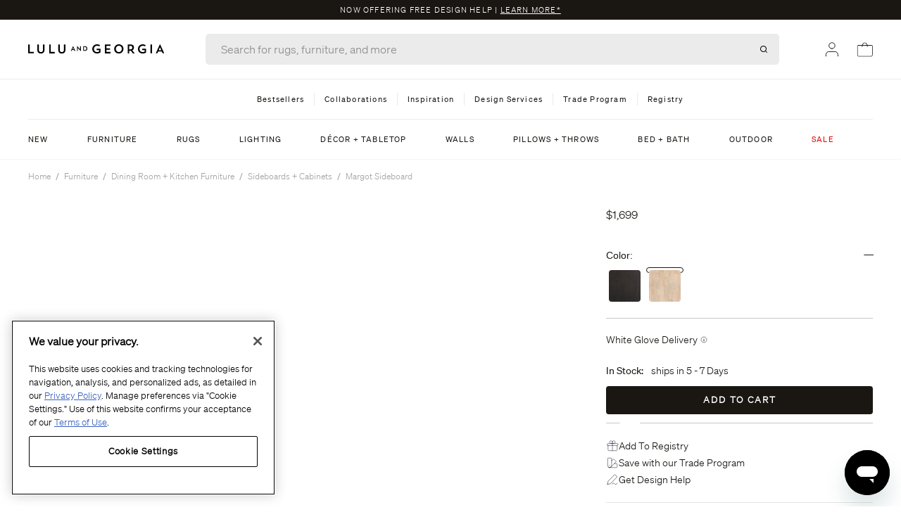

--- FILE ---
content_type: text/html; charset=utf-8
request_url: https://api.likeshop.me/products-more
body_size: 1079
content:



    
    

    <div class="ls-photo-wrapper" role="listitem">
        <div class="aspect-ratio-box">
            
            
      
      <div class='js-click-image ls-carousel-photo'
        data="393425565"
        p_id="35223955"
        mp_id="5951192"
        g_id=""
        gm_id=""
        
        
          >
        
        
          <button
            aria-label="Learn More - Margot Sideboard, Whitewash"
            class="media-action">
              Learn More
          </button>
          
        
            <figure>
              <img src="https://images.dashhudson.com/aHR0cHM6Ly9jZG4uZGFzaGh1ZHNvbi5jb20vbWVkaWEvZnVsbC8xNzExNDAwNzUyLjM5OTY3NzU4NTguanBlZw==.jpg?w=640&amp;h=640&amp;fit=cover"
                loading="eager"
                alt="Margot Sideboard, Whitewash"
                style="height: 100%; width: 100%; object-fit: cover;"
              >
              
            </figure>
    
      </div>
    
    
        </div>
    </div>


    
    

    <div class="ls-photo-wrapper" role="listitem">
        <div class="aspect-ratio-box">
            
            
      
      <div class='js-click-image ls-carousel-photo'
        data="309994191"
        p_id="33801034"
        mp_id="4665957"
        g_id=""
        gm_id=""
        
        
          >
        
        
          <button
            aria-label="Learn More - Margot Sideboard"
            class="media-action">
              Learn More
          </button>
          
        
            <figure>
              <img src="https://images.dashhudson.com/aHR0cHM6Ly9jZG4uZGFzaGh1ZHNvbi5jb20vbWVkaWEvZnVsbC8xNjg3ODA3MTM5LjE1OTI0MTY3MDczLmpwZWc=.jpg?w=640&amp;h=640&amp;fit=cover"
                loading="eager"
                alt="Margot Sideboard"
                style="height: 100%; width: 100%; object-fit: cover;"
              >
              
            </figure>
    
      </div>
    
    
        </div>
    </div>


    
    

    <div class="ls-photo-wrapper" role="listitem">
        <div class="aspect-ratio-box">
            
            
      
      <div class='js-click-image ls-carousel-photo'
        data="309997807"
        p_id="33804328"
        mp_id="4665268"
        g_id=""
        gm_id=""
        
        
          >
        
        
          <button
            aria-label="Learn More - Margot Sideboard"
            class="media-action">
              Learn More
          </button>
          
        
            <figure>
              <img src="https://images.dashhudson.com/aHR0cHM6Ly9jZG4uZGFzaGh1ZHNvbi5jb20vbWVkaWEvZnVsbC8xNjg3ODA3NzQzLjY4MTkyNzc2NzkwOC5qcGVn.jpg?w=640&amp;h=640&amp;fit=cover"
                loading="eager"
                alt="Margot Sideboard"
                style="height: 100%; width: 100%; object-fit: cover;"
              >
              
            </figure>
    
      </div>
    
    
        </div>
    </div>


    
    

    <div class="ls-photo-wrapper" role="listitem">
        <div class="aspect-ratio-box">
            
            
      
      <div class='js-click-image ls-carousel-photo'
        data="246959020"
        p_id="33804328"
        mp_id="4665023"
        g_id=""
        gm_id=""
        
        
          >
        
        
          <button
            aria-label="Learn More - Margot Sideboard"
            class="media-action">
              Learn More
          </button>
          
        
            <figure>
              <img src="https://images.dashhudson.com/aHR0cHM6Ly9jZG4uZGFzaGh1ZHNvbi5jb20vbWVkaWEvZnVsbC8xNjcwOTM4Njg2LjI0ODE4MTU0NTU3LmpwZWc=.jpg?w=640&amp;h=640&amp;fit=cover"
                loading="eager"
                alt="Margot Sideboard"
                style="height: 100%; width: 100%; object-fit: cover;"
              >
              
            </figure>
    
      </div>
    
    
        </div>
    </div>


    
    

    <div class="ls-photo-wrapper" role="listitem">
        <div class="aspect-ratio-box">
            
            
      
      <div class='js-click-image ls-carousel-photo'
        data="240786682"
        p_id="33801034"
        mp_id="4664771"
        g_id=""
        gm_id=""
        
        
          >
        
        
          <button
            aria-label="Learn More - Margot Sideboard"
            class="media-action">
              Learn More
          </button>
          
        
            <figure>
              <img src="https://images.dashhudson.com/aHR0cHM6Ly9jZG4uZGFzaGh1ZHNvbi5jb20vbWVkaWEvZnVsbC8xNjY3OTM2NDc3LjExOTI0NTQ2Nzg0LmpwZWc=.jpg?w=640&amp;h=640&amp;fit=cover"
                loading="eager"
                alt="Margot Sideboard"
                style="height: 100%; width: 100%; object-fit: cover;"
              >
              
            </figure>
    
      </div>
    
    
        </div>
    </div>



--- FILE ---
content_type: text/css
request_url: https://www.luluandgeorgia.com/cdn/shop/t/51/compiled_assets/styles.css?v=340172
body_size: -527
content:
.section--map{margin:4rem 0;min-height:470px;background-size:cover;background-position:center}.section p a{text-decoration:underline}.section:last-child{margin-bottom:5rem}.nav-desktop{border-top:solid 1px #EDEDED}.promo-content:after{content:" |" "\a0"}
/*# sourceMappingURL=/cdn/shop/t/51/compiled_assets/styles.css.map?v=340172 */


--- FILE ---
content_type: text/javascript; charset=utf-8
request_url: https://www.luluandgeorgia.com/products/margot-sideboard.js
body_size: 1632
content:
{"id":6609748656227,"title":"Margot Sideboard","handle":"margot-sideboard","description":"A timeless, clean-lined silhouette is elevated by detail-rich wood grain and woven cane door fronts to create this Margot Sideboard. Crafted from natural mango wood, its finish complements the two cane doors for a tonal storage piece. This buffet cabinet's roomy interior includes two adjustable shelves.","published_at":"2021-08-01T20:03:41-07:00","created_at":"2021-07-22T23:27:34-07:00","vendor":"Lulu and Georgia","type":"Furniture","tags":["12.13.24 furniture","12.26.24 exclusive","algoliaupdate4.350","algoliaupdate4.351","Back In Stock","collectionwidgetupdate","featurespush10","filter","filtercleanup","In stock at Lulu and Georgia","In stock at PreOrder Location","STCWupdate930","Sustainable"],"price":169900,"price_min":169900,"price_max":169900,"available":true,"price_varies":false,"compare_at_price":169900,"compare_at_price_min":169900,"compare_at_price_max":169900,"compare_at_price_varies":false,"variants":[{"id":39490250637411,"title":"Whitewash","option1":"Whitewash","option2":null,"option3":null,"sku":"L0458858","requires_shipping":true,"taxable":true,"featured_image":{"id":28429541965923,"product_id":6609748656227,"position":2,"created_at":"2021-07-27T16:44:04-07:00","updated_at":"2026-01-08T16:19:50-08:00","alt":"#color::whitewash | Margot whitewashed natural mango wood sideboard with cane doors.","width":2000,"height":2600,"src":"https:\/\/cdn.shopify.com\/s\/files\/1\/0299\/2822\/6915\/products\/226273-001_frt_1.jpg?v=1767917990","variant_ids":[39490250637411]},"available":true,"name":"Margot Sideboard - Whitewash","public_title":"Whitewash","options":["Whitewash"],"price":169900,"weight":59421,"compare_at_price":169900,"inventory_management":"shopify","barcode":"","featured_media":{"alt":"#color::whitewash | Margot whitewashed natural mango wood sideboard with cane doors.","id":20738611478627,"position":2,"preview_image":{"aspect_ratio":0.769,"height":2600,"width":2000,"src":"https:\/\/cdn.shopify.com\/s\/files\/1\/0299\/2822\/6915\/products\/226273-001_frt_1.jpg?v=1767917990"}},"quantity_rule":{"min":1,"max":null,"increment":1},"quantity_price_breaks":[],"requires_selling_plan":false,"selling_plan_allocations":[]},{"id":39490250670179,"title":"Black","option1":"Black","option2":null,"option3":null,"sku":"L0458859","requires_shipping":true,"taxable":true,"featured_image":{"id":28429551861859,"product_id":6609748656227,"position":15,"created_at":"2021-07-27T16:44:46-07:00","updated_at":"2026-01-08T16:20:30-08:00","alt":"#color::black | Margot black natural mango wood sideboard with cane doors.","width":2000,"height":2600,"src":"https:\/\/cdn.shopify.com\/s\/files\/1\/0299\/2822\/6915\/products\/226273-003_frt_1.jpg?v=1767918030","variant_ids":[39490250670179]},"available":true,"name":"Margot Sideboard - Black","public_title":"Black","options":["Black"],"price":169900,"weight":59421,"compare_at_price":169900,"inventory_management":"shopify","barcode":"","featured_media":{"alt":"#color::black | Margot black natural mango wood sideboard with cane doors.","id":20738621374563,"position":15,"preview_image":{"aspect_ratio":0.769,"height":2600,"width":2000,"src":"https:\/\/cdn.shopify.com\/s\/files\/1\/0299\/2822\/6915\/products\/226273-003_frt_1.jpg?v=1767918030"}},"quantity_rule":{"min":1,"max":null,"increment":1},"quantity_price_breaks":[],"requires_selling_plan":false,"selling_plan_allocations":[]}],"images":["\/\/cdn.shopify.com\/s\/files\/1\/0299\/2822\/6915\/files\/Lulu-and-Georgia_226273-001_VIG_1_Product.jpg?v=1767917990","\/\/cdn.shopify.com\/s\/files\/1\/0299\/2822\/6915\/products\/226273-001_frt_1.jpg?v=1767917990","\/\/cdn.shopify.com\/s\/files\/1\/0299\/2822\/6915\/files\/Lulu-and-Georgia_226273-001_ESS_1_Product.jpg?v=1767917990","\/\/cdn.shopify.com\/s\/files\/1\/0299\/2822\/6915\/products\/226273-001_prm_1.jpg?v=1767917990","\/\/cdn.shopify.com\/s\/files\/1\/0299\/2822\/6915\/products\/226273-001_opn_1.jpg?v=1767917990","\/\/cdn.shopify.com\/s\/files\/1\/0299\/2822\/6915\/files\/Lulu-and-Georgia_226273-001_DET_3_Product.jpg?v=1767917990","\/\/cdn.shopify.com\/s\/files\/1\/0299\/2822\/6915\/products\/226273-001_sid_1.jpg?v=1767917990","\/\/cdn.shopify.com\/s\/files\/1\/0299\/2822\/6915\/products\/226273-001_bck_1.jpg?v=1767917990","\/\/cdn.shopify.com\/s\/files\/1\/0299\/2822\/6915\/products\/226273-001_top_1.jpg?v=1767917990","\/\/cdn.shopify.com\/s\/files\/1\/0299\/2822\/6915\/products\/226273-001_opn_1_1.jpg?v=1767917990","\/\/cdn.shopify.com\/s\/files\/1\/0299\/2822\/6915\/files\/Lulu-and-Georgia_226273-001_DET_1_Product.jpg?v=1767918030","\/\/cdn.shopify.com\/s\/files\/1\/0299\/2822\/6915\/products\/226273-001_det_5.jpg?v=1767918030","\/\/cdn.shopify.com\/s\/files\/1\/0299\/2822\/6915\/files\/Lulu-and-Georgia_226273-001_DET_4_Product.jpg?v=1767918030","\/\/cdn.shopify.com\/s\/files\/1\/0299\/2822\/6915\/files\/Lulu-and-Georgia_226273-001_DET_2_Product.jpg?v=1767918030","\/\/cdn.shopify.com\/s\/files\/1\/0299\/2822\/6915\/products\/226273-003_frt_1.jpg?v=1767918030","\/\/cdn.shopify.com\/s\/files\/1\/0299\/2822\/6915\/files\/Lulu-and-Georgia_226273-003_ESS_1_Product.jpg?v=1767918089","\/\/cdn.shopify.com\/s\/files\/1\/0299\/2822\/6915\/products\/226273-003_prm_1.jpg?v=1767918089","\/\/cdn.shopify.com\/s\/files\/1\/0299\/2822\/6915\/products\/226273-003_opn_1.jpg?v=1767918089","\/\/cdn.shopify.com\/s\/files\/1\/0299\/2822\/6915\/products\/226273-003_det_1.jpg?v=1767918089","\/\/cdn.shopify.com\/s\/files\/1\/0299\/2822\/6915\/products\/226273-003_sid_1.jpg?v=1767918089","\/\/cdn.shopify.com\/s\/files\/1\/0299\/2822\/6915\/products\/226273-003_bck_1.jpg?v=1767918089","\/\/cdn.shopify.com\/s\/files\/1\/0299\/2822\/6915\/products\/226273-003_opn_1_1.jpg?v=1767918089","\/\/cdn.shopify.com\/s\/files\/1\/0299\/2822\/6915\/files\/Lulu-and-Georgia_226273-003_DET_3_Product.jpg?v=1767918089","\/\/cdn.shopify.com\/s\/files\/1\/0299\/2822\/6915\/products\/226273-003_det_4.jpg?v=1767918089","\/\/cdn.shopify.com\/s\/files\/1\/0299\/2822\/6915\/files\/Lulu-and-Georgia_226273-003_DET_5_Product.jpg?v=1767918089","\/\/cdn.shopify.com\/s\/files\/1\/0299\/2822\/6915\/products\/226273-003_det_2.jpg?v=1767918089"],"featured_image":"\/\/cdn.shopify.com\/s\/files\/1\/0299\/2822\/6915\/files\/Lulu-and-Georgia_226273-001_VIG_1_Product.jpg?v=1767917990","options":[{"name":"Color","position":1,"values":["Whitewash","Black"]}],"url":"\/products\/margot-sideboard","media":[{"alt":"#color::whitewash","id":26639671459939,"position":1,"preview_image":{"aspect_ratio":0.769,"height":2923,"width":2248,"src":"https:\/\/cdn.shopify.com\/s\/files\/1\/0299\/2822\/6915\/files\/Lulu-and-Georgia_226273-001_VIG_1_Product.jpg?v=1767917990"},"aspect_ratio":0.769,"height":2923,"media_type":"image","src":"https:\/\/cdn.shopify.com\/s\/files\/1\/0299\/2822\/6915\/files\/Lulu-and-Georgia_226273-001_VIG_1_Product.jpg?v=1767917990","width":2248},{"alt":"#color::whitewash | Margot whitewashed natural mango wood sideboard with cane doors.","id":20738611478627,"position":2,"preview_image":{"aspect_ratio":0.769,"height":2600,"width":2000,"src":"https:\/\/cdn.shopify.com\/s\/files\/1\/0299\/2822\/6915\/products\/226273-001_frt_1.jpg?v=1767917990"},"aspect_ratio":0.769,"height":2600,"media_type":"image","src":"https:\/\/cdn.shopify.com\/s\/files\/1\/0299\/2822\/6915\/products\/226273-001_frt_1.jpg?v=1767917990","width":2000},{"alt":"#color::whitewash","id":26639671427171,"position":3,"preview_image":{"aspect_ratio":0.769,"height":2923,"width":2248,"src":"https:\/\/cdn.shopify.com\/s\/files\/1\/0299\/2822\/6915\/files\/Lulu-and-Georgia_226273-001_ESS_1_Product.jpg?v=1767917990"},"aspect_ratio":0.769,"height":2923,"media_type":"image","src":"https:\/\/cdn.shopify.com\/s\/files\/1\/0299\/2822\/6915\/files\/Lulu-and-Georgia_226273-001_ESS_1_Product.jpg?v=1767917990","width":2248},{"alt":"#color::whitewash | Angled view of Margot whitewashed natural mango wood sideboard with cane doors.","id":20738611511395,"position":4,"preview_image":{"aspect_ratio":0.769,"height":2600,"width":2000,"src":"https:\/\/cdn.shopify.com\/s\/files\/1\/0299\/2822\/6915\/products\/226273-001_prm_1.jpg?v=1767917990"},"aspect_ratio":0.769,"height":2600,"media_type":"image","src":"https:\/\/cdn.shopify.com\/s\/files\/1\/0299\/2822\/6915\/products\/226273-001_prm_1.jpg?v=1767917990","width":2000},{"alt":"#color::whitewash | All four doors open on the Margot whitewashed natural mango wood sideboard with cane doors revealing the inner shelving.","id":20738611544163,"position":5,"preview_image":{"aspect_ratio":0.769,"height":2600,"width":2000,"src":"https:\/\/cdn.shopify.com\/s\/files\/1\/0299\/2822\/6915\/products\/226273-001_opn_1.jpg?v=1767917990"},"aspect_ratio":0.769,"height":2600,"media_type":"image","src":"https:\/\/cdn.shopify.com\/s\/files\/1\/0299\/2822\/6915\/products\/226273-001_opn_1.jpg?v=1767917990","width":2000},{"alt":"#color::whitewash","id":26639671558243,"position":6,"preview_image":{"aspect_ratio":0.769,"height":2923,"width":2248,"src":"https:\/\/cdn.shopify.com\/s\/files\/1\/0299\/2822\/6915\/files\/Lulu-and-Georgia_226273-001_DET_3_Product.jpg?v=1767917990"},"aspect_ratio":0.769,"height":2923,"media_type":"image","src":"https:\/\/cdn.shopify.com\/s\/files\/1\/0299\/2822\/6915\/files\/Lulu-and-Georgia_226273-001_DET_3_Product.jpg?v=1767917990","width":2248},{"alt":"#color::whitewash | Side view of the Margot whitewashed natural mango wood sideboard with cane doors.","id":20738611642467,"position":7,"preview_image":{"aspect_ratio":0.769,"height":2600,"width":2000,"src":"https:\/\/cdn.shopify.com\/s\/files\/1\/0299\/2822\/6915\/products\/226273-001_sid_1.jpg?v=1767917990"},"aspect_ratio":0.769,"height":2600,"media_type":"image","src":"https:\/\/cdn.shopify.com\/s\/files\/1\/0299\/2822\/6915\/products\/226273-001_sid_1.jpg?v=1767917990","width":2000},{"alt":"#color::whitewash | Rear view of the Margot whitewashed natural mango wood sideboard with cane doors.","id":20738611675235,"position":8,"preview_image":{"aspect_ratio":0.769,"height":2600,"width":2000,"src":"https:\/\/cdn.shopify.com\/s\/files\/1\/0299\/2822\/6915\/products\/226273-001_bck_1.jpg?v=1767917990"},"aspect_ratio":0.769,"height":2600,"media_type":"image","src":"https:\/\/cdn.shopify.com\/s\/files\/1\/0299\/2822\/6915\/products\/226273-001_bck_1.jpg?v=1767917990","width":2000},{"alt":"#color::whitewash | Bird’s-eye view of the Margot whitewashed natural mango wood sideboard with cane doors.","id":20738611708003,"position":9,"preview_image":{"aspect_ratio":0.769,"height":2600,"width":2000,"src":"https:\/\/cdn.shopify.com\/s\/files\/1\/0299\/2822\/6915\/products\/226273-001_top_1.jpg?v=1767917990"},"aspect_ratio":0.769,"height":2600,"media_type":"image","src":"https:\/\/cdn.shopify.com\/s\/files\/1\/0299\/2822\/6915\/products\/226273-001_top_1.jpg?v=1767917990","width":2000},{"alt":"#color::whitewash | Dimensions on the Margot whitewashed natural mango wood sideboard with cane doors.","id":20738621341795,"position":10,"preview_image":{"aspect_ratio":0.769,"height":2600,"width":2000,"src":"https:\/\/cdn.shopify.com\/s\/files\/1\/0299\/2822\/6915\/products\/226273-001_opn_1_1.jpg?v=1767917990"},"aspect_ratio":0.769,"height":2600,"media_type":"image","src":"https:\/\/cdn.shopify.com\/s\/files\/1\/0299\/2822\/6915\/products\/226273-001_opn_1_1.jpg?v=1767917990","width":2000},{"alt":"#color::whitewash","id":26639671525475,"position":11,"preview_image":{"aspect_ratio":0.769,"height":2923,"width":2248,"src":"https:\/\/cdn.shopify.com\/s\/files\/1\/0299\/2822\/6915\/files\/Lulu-and-Georgia_226273-001_DET_1_Product.jpg?v=1767918030"},"aspect_ratio":0.769,"height":2923,"media_type":"image","src":"https:\/\/cdn.shopify.com\/s\/files\/1\/0299\/2822\/6915\/files\/Lulu-and-Georgia_226273-001_DET_1_Product.jpg?v=1767918030","width":2248},{"alt":"#color::whitewash | Detailed view of the upper corner of the Margot whitewashed natural mango wood sideboard with cane doors.","id":20738611740771,"position":12,"preview_image":{"aspect_ratio":0.769,"height":2600,"width":2000,"src":"https:\/\/cdn.shopify.com\/s\/files\/1\/0299\/2822\/6915\/products\/226273-001_det_5.jpg?v=1767918030"},"aspect_ratio":0.769,"height":2600,"media_type":"image","src":"https:\/\/cdn.shopify.com\/s\/files\/1\/0299\/2822\/6915\/products\/226273-001_det_5.jpg?v=1767918030","width":2000},{"alt":"#color::whitewash","id":26639671492707,"position":13,"preview_image":{"aspect_ratio":0.769,"height":2923,"width":2248,"src":"https:\/\/cdn.shopify.com\/s\/files\/1\/0299\/2822\/6915\/files\/Lulu-and-Georgia_226273-001_DET_4_Product.jpg?v=1767918030"},"aspect_ratio":0.769,"height":2923,"media_type":"image","src":"https:\/\/cdn.shopify.com\/s\/files\/1\/0299\/2822\/6915\/files\/Lulu-and-Georgia_226273-001_DET_4_Product.jpg?v=1767918030","width":2248},{"alt":"#color::whitewash","id":26639671394403,"position":14,"preview_image":{"aspect_ratio":0.769,"height":2923,"width":2248,"src":"https:\/\/cdn.shopify.com\/s\/files\/1\/0299\/2822\/6915\/files\/Lulu-and-Georgia_226273-001_DET_2_Product.jpg?v=1767918030"},"aspect_ratio":0.769,"height":2923,"media_type":"image","src":"https:\/\/cdn.shopify.com\/s\/files\/1\/0299\/2822\/6915\/files\/Lulu-and-Georgia_226273-001_DET_2_Product.jpg?v=1767918030","width":2248},{"alt":"#color::black | Margot black natural mango wood sideboard with cane doors.","id":20738621374563,"position":15,"preview_image":{"aspect_ratio":0.769,"height":2600,"width":2000,"src":"https:\/\/cdn.shopify.com\/s\/files\/1\/0299\/2822\/6915\/products\/226273-003_frt_1.jpg?v=1767918030"},"aspect_ratio":0.769,"height":2600,"media_type":"image","src":"https:\/\/cdn.shopify.com\/s\/files\/1\/0299\/2822\/6915\/products\/226273-003_frt_1.jpg?v=1767918030","width":2000},{"alt":"#color::black","id":26639673000035,"position":16,"preview_image":{"aspect_ratio":0.769,"height":2923,"width":2248,"src":"https:\/\/cdn.shopify.com\/s\/files\/1\/0299\/2822\/6915\/files\/Lulu-and-Georgia_226273-003_ESS_1_Product.jpg?v=1767918089"},"aspect_ratio":0.769,"height":2923,"media_type":"image","src":"https:\/\/cdn.shopify.com\/s\/files\/1\/0299\/2822\/6915\/files\/Lulu-and-Georgia_226273-003_ESS_1_Product.jpg?v=1767918089","width":2248},{"alt":"#color::black | Angled view of Margot black natural mango wood sideboard with cane doors.","id":20738621407331,"position":17,"preview_image":{"aspect_ratio":0.769,"height":2600,"width":2000,"src":"https:\/\/cdn.shopify.com\/s\/files\/1\/0299\/2822\/6915\/products\/226273-003_prm_1.jpg?v=1767918089"},"aspect_ratio":0.769,"height":2600,"media_type":"image","src":"https:\/\/cdn.shopify.com\/s\/files\/1\/0299\/2822\/6915\/products\/226273-003_prm_1.jpg?v=1767918089","width":2000},{"alt":"#color::black | All four doors open on the Margot black natural mango wood sideboard with cane doors revealing the inner shelving.","id":20738621440099,"position":18,"preview_image":{"aspect_ratio":0.769,"height":2600,"width":2000,"src":"https:\/\/cdn.shopify.com\/s\/files\/1\/0299\/2822\/6915\/products\/226273-003_opn_1.jpg?v=1767918089"},"aspect_ratio":0.769,"height":2600,"media_type":"image","src":"https:\/\/cdn.shopify.com\/s\/files\/1\/0299\/2822\/6915\/products\/226273-003_opn_1.jpg?v=1767918089","width":2000},{"alt":"#color::black | Angled side view of the Margot black natural mango wood sideboard with cane doors.","id":20738621472867,"position":19,"preview_image":{"aspect_ratio":0.769,"height":2600,"width":2000,"src":"https:\/\/cdn.shopify.com\/s\/files\/1\/0299\/2822\/6915\/products\/226273-003_det_1.jpg?v=1767918089"},"aspect_ratio":0.769,"height":2600,"media_type":"image","src":"https:\/\/cdn.shopify.com\/s\/files\/1\/0299\/2822\/6915\/products\/226273-003_det_1.jpg?v=1767918089","width":2000},{"alt":"#color::black | Side view of the Margot black natural mango wood sideboard with cane doors.","id":20738621538403,"position":20,"preview_image":{"aspect_ratio":0.769,"height":2600,"width":2000,"src":"https:\/\/cdn.shopify.com\/s\/files\/1\/0299\/2822\/6915\/products\/226273-003_sid_1.jpg?v=1767918089"},"aspect_ratio":0.769,"height":2600,"media_type":"image","src":"https:\/\/cdn.shopify.com\/s\/files\/1\/0299\/2822\/6915\/products\/226273-003_sid_1.jpg?v=1767918089","width":2000},{"alt":"#color::black | Rear view of the Margot black natural mango wood sideboard with cane doors.","id":20738621571171,"position":21,"preview_image":{"aspect_ratio":0.769,"height":2600,"width":2000,"src":"https:\/\/cdn.shopify.com\/s\/files\/1\/0299\/2822\/6915\/products\/226273-003_bck_1.jpg?v=1767918089"},"aspect_ratio":0.769,"height":2600,"media_type":"image","src":"https:\/\/cdn.shopify.com\/s\/files\/1\/0299\/2822\/6915\/products\/226273-003_bck_1.jpg?v=1767918089","width":2000},{"alt":"#color::black | Dimensions on the Margot black natural mango wood sideboard with cane doors.","id":20738623406179,"position":22,"preview_image":{"aspect_ratio":0.769,"height":2600,"width":2000,"src":"https:\/\/cdn.shopify.com\/s\/files\/1\/0299\/2822\/6915\/products\/226273-003_opn_1_1.jpg?v=1767918089"},"aspect_ratio":0.769,"height":2600,"media_type":"image","src":"https:\/\/cdn.shopify.com\/s\/files\/1\/0299\/2822\/6915\/products\/226273-003_opn_1_1.jpg?v=1767918089","width":2000},{"alt":"#color::black","id":26639673065571,"position":23,"preview_image":{"aspect_ratio":0.769,"height":2923,"width":2248,"src":"https:\/\/cdn.shopify.com\/s\/files\/1\/0299\/2822\/6915\/files\/Lulu-and-Georgia_226273-003_DET_3_Product.jpg?v=1767918089"},"aspect_ratio":0.769,"height":2923,"media_type":"image","src":"https:\/\/cdn.shopify.com\/s\/files\/1\/0299\/2822\/6915\/files\/Lulu-and-Georgia_226273-003_DET_3_Product.jpg?v=1767918089","width":2248},{"alt":"#color::black | Close-up of the black mango wood and cane doors on the Margot black natural mango wood sideboard with cane doors.","id":20738623275107,"position":24,"preview_image":{"aspect_ratio":0.769,"height":2600,"width":2000,"src":"https:\/\/cdn.shopify.com\/s\/files\/1\/0299\/2822\/6915\/products\/226273-003_det_4.jpg?v=1767918089"},"aspect_ratio":0.769,"height":2600,"media_type":"image","src":"https:\/\/cdn.shopify.com\/s\/files\/1\/0299\/2822\/6915\/products\/226273-003_det_4.jpg?v=1767918089","width":2000},{"alt":"#color::black","id":26639673098339,"position":25,"preview_image":{"aspect_ratio":0.769,"height":2923,"width":2248,"src":"https:\/\/cdn.shopify.com\/s\/files\/1\/0299\/2822\/6915\/files\/Lulu-and-Georgia_226273-003_DET_5_Product.jpg?v=1767918089"},"aspect_ratio":0.769,"height":2923,"media_type":"image","src":"https:\/\/cdn.shopify.com\/s\/files\/1\/0299\/2822\/6915\/files\/Lulu-and-Georgia_226273-003_DET_5_Product.jpg?v=1767918089","width":2248},{"alt":"#color::black | Detailed view of the black mango wood on the surface of the Margot black mango wood sideboard with cane doors.","id":20738623373411,"position":26,"preview_image":{"aspect_ratio":0.769,"height":2600,"width":2000,"src":"https:\/\/cdn.shopify.com\/s\/files\/1\/0299\/2822\/6915\/products\/226273-003_det_2.jpg?v=1767918089"},"aspect_ratio":0.769,"height":2600,"media_type":"image","src":"https:\/\/cdn.shopify.com\/s\/files\/1\/0299\/2822\/6915\/products\/226273-003_det_2.jpg?v=1767918089","width":2000}],"requires_selling_plan":false,"selling_plan_groups":[]}

--- FILE ---
content_type: text/javascript; charset=utf-8
request_url: https://www.luluandgeorgia.com/products/margot-sideboard.js
body_size: 1492
content:
{"id":6609748656227,"title":"Margot Sideboard","handle":"margot-sideboard","description":"A timeless, clean-lined silhouette is elevated by detail-rich wood grain and woven cane door fronts to create this Margot Sideboard. Crafted from natural mango wood, its finish complements the two cane doors for a tonal storage piece. This buffet cabinet's roomy interior includes two adjustable shelves.","published_at":"2021-08-01T20:03:41-07:00","created_at":"2021-07-22T23:27:34-07:00","vendor":"Lulu and Georgia","type":"Furniture","tags":["12.13.24 furniture","12.26.24 exclusive","algoliaupdate4.350","algoliaupdate4.351","Back In Stock","collectionwidgetupdate","featurespush10","filter","filtercleanup","In stock at Lulu and Georgia","In stock at PreOrder Location","STCWupdate930","Sustainable"],"price":169900,"price_min":169900,"price_max":169900,"available":true,"price_varies":false,"compare_at_price":169900,"compare_at_price_min":169900,"compare_at_price_max":169900,"compare_at_price_varies":false,"variants":[{"id":39490250637411,"title":"Whitewash","option1":"Whitewash","option2":null,"option3":null,"sku":"L0458858","requires_shipping":true,"taxable":true,"featured_image":{"id":28429541965923,"product_id":6609748656227,"position":2,"created_at":"2021-07-27T16:44:04-07:00","updated_at":"2026-01-08T16:19:50-08:00","alt":"#color::whitewash | Margot whitewashed natural mango wood sideboard with cane doors.","width":2000,"height":2600,"src":"https:\/\/cdn.shopify.com\/s\/files\/1\/0299\/2822\/6915\/products\/226273-001_frt_1.jpg?v=1767917990","variant_ids":[39490250637411]},"available":true,"name":"Margot Sideboard - Whitewash","public_title":"Whitewash","options":["Whitewash"],"price":169900,"weight":59421,"compare_at_price":169900,"inventory_management":"shopify","barcode":"","featured_media":{"alt":"#color::whitewash | Margot whitewashed natural mango wood sideboard with cane doors.","id":20738611478627,"position":2,"preview_image":{"aspect_ratio":0.769,"height":2600,"width":2000,"src":"https:\/\/cdn.shopify.com\/s\/files\/1\/0299\/2822\/6915\/products\/226273-001_frt_1.jpg?v=1767917990"}},"quantity_rule":{"min":1,"max":null,"increment":1},"quantity_price_breaks":[],"requires_selling_plan":false,"selling_plan_allocations":[]},{"id":39490250670179,"title":"Black","option1":"Black","option2":null,"option3":null,"sku":"L0458859","requires_shipping":true,"taxable":true,"featured_image":{"id":28429551861859,"product_id":6609748656227,"position":15,"created_at":"2021-07-27T16:44:46-07:00","updated_at":"2026-01-08T16:20:30-08:00","alt":"#color::black | Margot black natural mango wood sideboard with cane doors.","width":2000,"height":2600,"src":"https:\/\/cdn.shopify.com\/s\/files\/1\/0299\/2822\/6915\/products\/226273-003_frt_1.jpg?v=1767918030","variant_ids":[39490250670179]},"available":true,"name":"Margot Sideboard - Black","public_title":"Black","options":["Black"],"price":169900,"weight":59421,"compare_at_price":169900,"inventory_management":"shopify","barcode":"","featured_media":{"alt":"#color::black | Margot black natural mango wood sideboard with cane doors.","id":20738621374563,"position":15,"preview_image":{"aspect_ratio":0.769,"height":2600,"width":2000,"src":"https:\/\/cdn.shopify.com\/s\/files\/1\/0299\/2822\/6915\/products\/226273-003_frt_1.jpg?v=1767918030"}},"quantity_rule":{"min":1,"max":null,"increment":1},"quantity_price_breaks":[],"requires_selling_plan":false,"selling_plan_allocations":[]}],"images":["\/\/cdn.shopify.com\/s\/files\/1\/0299\/2822\/6915\/files\/Lulu-and-Georgia_226273-001_VIG_1_Product.jpg?v=1767917990","\/\/cdn.shopify.com\/s\/files\/1\/0299\/2822\/6915\/products\/226273-001_frt_1.jpg?v=1767917990","\/\/cdn.shopify.com\/s\/files\/1\/0299\/2822\/6915\/files\/Lulu-and-Georgia_226273-001_ESS_1_Product.jpg?v=1767917990","\/\/cdn.shopify.com\/s\/files\/1\/0299\/2822\/6915\/products\/226273-001_prm_1.jpg?v=1767917990","\/\/cdn.shopify.com\/s\/files\/1\/0299\/2822\/6915\/products\/226273-001_opn_1.jpg?v=1767917990","\/\/cdn.shopify.com\/s\/files\/1\/0299\/2822\/6915\/files\/Lulu-and-Georgia_226273-001_DET_3_Product.jpg?v=1767917990","\/\/cdn.shopify.com\/s\/files\/1\/0299\/2822\/6915\/products\/226273-001_sid_1.jpg?v=1767917990","\/\/cdn.shopify.com\/s\/files\/1\/0299\/2822\/6915\/products\/226273-001_bck_1.jpg?v=1767917990","\/\/cdn.shopify.com\/s\/files\/1\/0299\/2822\/6915\/products\/226273-001_top_1.jpg?v=1767917990","\/\/cdn.shopify.com\/s\/files\/1\/0299\/2822\/6915\/products\/226273-001_opn_1_1.jpg?v=1767917990","\/\/cdn.shopify.com\/s\/files\/1\/0299\/2822\/6915\/files\/Lulu-and-Georgia_226273-001_DET_1_Product.jpg?v=1767918030","\/\/cdn.shopify.com\/s\/files\/1\/0299\/2822\/6915\/products\/226273-001_det_5.jpg?v=1767918030","\/\/cdn.shopify.com\/s\/files\/1\/0299\/2822\/6915\/files\/Lulu-and-Georgia_226273-001_DET_4_Product.jpg?v=1767918030","\/\/cdn.shopify.com\/s\/files\/1\/0299\/2822\/6915\/files\/Lulu-and-Georgia_226273-001_DET_2_Product.jpg?v=1767918030","\/\/cdn.shopify.com\/s\/files\/1\/0299\/2822\/6915\/products\/226273-003_frt_1.jpg?v=1767918030","\/\/cdn.shopify.com\/s\/files\/1\/0299\/2822\/6915\/files\/Lulu-and-Georgia_226273-003_ESS_1_Product.jpg?v=1767918089","\/\/cdn.shopify.com\/s\/files\/1\/0299\/2822\/6915\/products\/226273-003_prm_1.jpg?v=1767918089","\/\/cdn.shopify.com\/s\/files\/1\/0299\/2822\/6915\/products\/226273-003_opn_1.jpg?v=1767918089","\/\/cdn.shopify.com\/s\/files\/1\/0299\/2822\/6915\/products\/226273-003_det_1.jpg?v=1767918089","\/\/cdn.shopify.com\/s\/files\/1\/0299\/2822\/6915\/products\/226273-003_sid_1.jpg?v=1767918089","\/\/cdn.shopify.com\/s\/files\/1\/0299\/2822\/6915\/products\/226273-003_bck_1.jpg?v=1767918089","\/\/cdn.shopify.com\/s\/files\/1\/0299\/2822\/6915\/products\/226273-003_opn_1_1.jpg?v=1767918089","\/\/cdn.shopify.com\/s\/files\/1\/0299\/2822\/6915\/files\/Lulu-and-Georgia_226273-003_DET_3_Product.jpg?v=1767918089","\/\/cdn.shopify.com\/s\/files\/1\/0299\/2822\/6915\/products\/226273-003_det_4.jpg?v=1767918089","\/\/cdn.shopify.com\/s\/files\/1\/0299\/2822\/6915\/files\/Lulu-and-Georgia_226273-003_DET_5_Product.jpg?v=1767918089","\/\/cdn.shopify.com\/s\/files\/1\/0299\/2822\/6915\/products\/226273-003_det_2.jpg?v=1767918089"],"featured_image":"\/\/cdn.shopify.com\/s\/files\/1\/0299\/2822\/6915\/files\/Lulu-and-Georgia_226273-001_VIG_1_Product.jpg?v=1767917990","options":[{"name":"Color","position":1,"values":["Whitewash","Black"]}],"url":"\/products\/margot-sideboard","media":[{"alt":"#color::whitewash","id":26639671459939,"position":1,"preview_image":{"aspect_ratio":0.769,"height":2923,"width":2248,"src":"https:\/\/cdn.shopify.com\/s\/files\/1\/0299\/2822\/6915\/files\/Lulu-and-Georgia_226273-001_VIG_1_Product.jpg?v=1767917990"},"aspect_ratio":0.769,"height":2923,"media_type":"image","src":"https:\/\/cdn.shopify.com\/s\/files\/1\/0299\/2822\/6915\/files\/Lulu-and-Georgia_226273-001_VIG_1_Product.jpg?v=1767917990","width":2248},{"alt":"#color::whitewash | Margot whitewashed natural mango wood sideboard with cane doors.","id":20738611478627,"position":2,"preview_image":{"aspect_ratio":0.769,"height":2600,"width":2000,"src":"https:\/\/cdn.shopify.com\/s\/files\/1\/0299\/2822\/6915\/products\/226273-001_frt_1.jpg?v=1767917990"},"aspect_ratio":0.769,"height":2600,"media_type":"image","src":"https:\/\/cdn.shopify.com\/s\/files\/1\/0299\/2822\/6915\/products\/226273-001_frt_1.jpg?v=1767917990","width":2000},{"alt":"#color::whitewash","id":26639671427171,"position":3,"preview_image":{"aspect_ratio":0.769,"height":2923,"width":2248,"src":"https:\/\/cdn.shopify.com\/s\/files\/1\/0299\/2822\/6915\/files\/Lulu-and-Georgia_226273-001_ESS_1_Product.jpg?v=1767917990"},"aspect_ratio":0.769,"height":2923,"media_type":"image","src":"https:\/\/cdn.shopify.com\/s\/files\/1\/0299\/2822\/6915\/files\/Lulu-and-Georgia_226273-001_ESS_1_Product.jpg?v=1767917990","width":2248},{"alt":"#color::whitewash | Angled view of Margot whitewashed natural mango wood sideboard with cane doors.","id":20738611511395,"position":4,"preview_image":{"aspect_ratio":0.769,"height":2600,"width":2000,"src":"https:\/\/cdn.shopify.com\/s\/files\/1\/0299\/2822\/6915\/products\/226273-001_prm_1.jpg?v=1767917990"},"aspect_ratio":0.769,"height":2600,"media_type":"image","src":"https:\/\/cdn.shopify.com\/s\/files\/1\/0299\/2822\/6915\/products\/226273-001_prm_1.jpg?v=1767917990","width":2000},{"alt":"#color::whitewash | All four doors open on the Margot whitewashed natural mango wood sideboard with cane doors revealing the inner shelving.","id":20738611544163,"position":5,"preview_image":{"aspect_ratio":0.769,"height":2600,"width":2000,"src":"https:\/\/cdn.shopify.com\/s\/files\/1\/0299\/2822\/6915\/products\/226273-001_opn_1.jpg?v=1767917990"},"aspect_ratio":0.769,"height":2600,"media_type":"image","src":"https:\/\/cdn.shopify.com\/s\/files\/1\/0299\/2822\/6915\/products\/226273-001_opn_1.jpg?v=1767917990","width":2000},{"alt":"#color::whitewash","id":26639671558243,"position":6,"preview_image":{"aspect_ratio":0.769,"height":2923,"width":2248,"src":"https:\/\/cdn.shopify.com\/s\/files\/1\/0299\/2822\/6915\/files\/Lulu-and-Georgia_226273-001_DET_3_Product.jpg?v=1767917990"},"aspect_ratio":0.769,"height":2923,"media_type":"image","src":"https:\/\/cdn.shopify.com\/s\/files\/1\/0299\/2822\/6915\/files\/Lulu-and-Georgia_226273-001_DET_3_Product.jpg?v=1767917990","width":2248},{"alt":"#color::whitewash | Side view of the Margot whitewashed natural mango wood sideboard with cane doors.","id":20738611642467,"position":7,"preview_image":{"aspect_ratio":0.769,"height":2600,"width":2000,"src":"https:\/\/cdn.shopify.com\/s\/files\/1\/0299\/2822\/6915\/products\/226273-001_sid_1.jpg?v=1767917990"},"aspect_ratio":0.769,"height":2600,"media_type":"image","src":"https:\/\/cdn.shopify.com\/s\/files\/1\/0299\/2822\/6915\/products\/226273-001_sid_1.jpg?v=1767917990","width":2000},{"alt":"#color::whitewash | Rear view of the Margot whitewashed natural mango wood sideboard with cane doors.","id":20738611675235,"position":8,"preview_image":{"aspect_ratio":0.769,"height":2600,"width":2000,"src":"https:\/\/cdn.shopify.com\/s\/files\/1\/0299\/2822\/6915\/products\/226273-001_bck_1.jpg?v=1767917990"},"aspect_ratio":0.769,"height":2600,"media_type":"image","src":"https:\/\/cdn.shopify.com\/s\/files\/1\/0299\/2822\/6915\/products\/226273-001_bck_1.jpg?v=1767917990","width":2000},{"alt":"#color::whitewash | Bird’s-eye view of the Margot whitewashed natural mango wood sideboard with cane doors.","id":20738611708003,"position":9,"preview_image":{"aspect_ratio":0.769,"height":2600,"width":2000,"src":"https:\/\/cdn.shopify.com\/s\/files\/1\/0299\/2822\/6915\/products\/226273-001_top_1.jpg?v=1767917990"},"aspect_ratio":0.769,"height":2600,"media_type":"image","src":"https:\/\/cdn.shopify.com\/s\/files\/1\/0299\/2822\/6915\/products\/226273-001_top_1.jpg?v=1767917990","width":2000},{"alt":"#color::whitewash | Dimensions on the Margot whitewashed natural mango wood sideboard with cane doors.","id":20738621341795,"position":10,"preview_image":{"aspect_ratio":0.769,"height":2600,"width":2000,"src":"https:\/\/cdn.shopify.com\/s\/files\/1\/0299\/2822\/6915\/products\/226273-001_opn_1_1.jpg?v=1767917990"},"aspect_ratio":0.769,"height":2600,"media_type":"image","src":"https:\/\/cdn.shopify.com\/s\/files\/1\/0299\/2822\/6915\/products\/226273-001_opn_1_1.jpg?v=1767917990","width":2000},{"alt":"#color::whitewash","id":26639671525475,"position":11,"preview_image":{"aspect_ratio":0.769,"height":2923,"width":2248,"src":"https:\/\/cdn.shopify.com\/s\/files\/1\/0299\/2822\/6915\/files\/Lulu-and-Georgia_226273-001_DET_1_Product.jpg?v=1767918030"},"aspect_ratio":0.769,"height":2923,"media_type":"image","src":"https:\/\/cdn.shopify.com\/s\/files\/1\/0299\/2822\/6915\/files\/Lulu-and-Georgia_226273-001_DET_1_Product.jpg?v=1767918030","width":2248},{"alt":"#color::whitewash | Detailed view of the upper corner of the Margot whitewashed natural mango wood sideboard with cane doors.","id":20738611740771,"position":12,"preview_image":{"aspect_ratio":0.769,"height":2600,"width":2000,"src":"https:\/\/cdn.shopify.com\/s\/files\/1\/0299\/2822\/6915\/products\/226273-001_det_5.jpg?v=1767918030"},"aspect_ratio":0.769,"height":2600,"media_type":"image","src":"https:\/\/cdn.shopify.com\/s\/files\/1\/0299\/2822\/6915\/products\/226273-001_det_5.jpg?v=1767918030","width":2000},{"alt":"#color::whitewash","id":26639671492707,"position":13,"preview_image":{"aspect_ratio":0.769,"height":2923,"width":2248,"src":"https:\/\/cdn.shopify.com\/s\/files\/1\/0299\/2822\/6915\/files\/Lulu-and-Georgia_226273-001_DET_4_Product.jpg?v=1767918030"},"aspect_ratio":0.769,"height":2923,"media_type":"image","src":"https:\/\/cdn.shopify.com\/s\/files\/1\/0299\/2822\/6915\/files\/Lulu-and-Georgia_226273-001_DET_4_Product.jpg?v=1767918030","width":2248},{"alt":"#color::whitewash","id":26639671394403,"position":14,"preview_image":{"aspect_ratio":0.769,"height":2923,"width":2248,"src":"https:\/\/cdn.shopify.com\/s\/files\/1\/0299\/2822\/6915\/files\/Lulu-and-Georgia_226273-001_DET_2_Product.jpg?v=1767918030"},"aspect_ratio":0.769,"height":2923,"media_type":"image","src":"https:\/\/cdn.shopify.com\/s\/files\/1\/0299\/2822\/6915\/files\/Lulu-and-Georgia_226273-001_DET_2_Product.jpg?v=1767918030","width":2248},{"alt":"#color::black | Margot black natural mango wood sideboard with cane doors.","id":20738621374563,"position":15,"preview_image":{"aspect_ratio":0.769,"height":2600,"width":2000,"src":"https:\/\/cdn.shopify.com\/s\/files\/1\/0299\/2822\/6915\/products\/226273-003_frt_1.jpg?v=1767918030"},"aspect_ratio":0.769,"height":2600,"media_type":"image","src":"https:\/\/cdn.shopify.com\/s\/files\/1\/0299\/2822\/6915\/products\/226273-003_frt_1.jpg?v=1767918030","width":2000},{"alt":"#color::black","id":26639673000035,"position":16,"preview_image":{"aspect_ratio":0.769,"height":2923,"width":2248,"src":"https:\/\/cdn.shopify.com\/s\/files\/1\/0299\/2822\/6915\/files\/Lulu-and-Georgia_226273-003_ESS_1_Product.jpg?v=1767918089"},"aspect_ratio":0.769,"height":2923,"media_type":"image","src":"https:\/\/cdn.shopify.com\/s\/files\/1\/0299\/2822\/6915\/files\/Lulu-and-Georgia_226273-003_ESS_1_Product.jpg?v=1767918089","width":2248},{"alt":"#color::black | Angled view of Margot black natural mango wood sideboard with cane doors.","id":20738621407331,"position":17,"preview_image":{"aspect_ratio":0.769,"height":2600,"width":2000,"src":"https:\/\/cdn.shopify.com\/s\/files\/1\/0299\/2822\/6915\/products\/226273-003_prm_1.jpg?v=1767918089"},"aspect_ratio":0.769,"height":2600,"media_type":"image","src":"https:\/\/cdn.shopify.com\/s\/files\/1\/0299\/2822\/6915\/products\/226273-003_prm_1.jpg?v=1767918089","width":2000},{"alt":"#color::black | All four doors open on the Margot black natural mango wood sideboard with cane doors revealing the inner shelving.","id":20738621440099,"position":18,"preview_image":{"aspect_ratio":0.769,"height":2600,"width":2000,"src":"https:\/\/cdn.shopify.com\/s\/files\/1\/0299\/2822\/6915\/products\/226273-003_opn_1.jpg?v=1767918089"},"aspect_ratio":0.769,"height":2600,"media_type":"image","src":"https:\/\/cdn.shopify.com\/s\/files\/1\/0299\/2822\/6915\/products\/226273-003_opn_1.jpg?v=1767918089","width":2000},{"alt":"#color::black | Angled side view of the Margot black natural mango wood sideboard with cane doors.","id":20738621472867,"position":19,"preview_image":{"aspect_ratio":0.769,"height":2600,"width":2000,"src":"https:\/\/cdn.shopify.com\/s\/files\/1\/0299\/2822\/6915\/products\/226273-003_det_1.jpg?v=1767918089"},"aspect_ratio":0.769,"height":2600,"media_type":"image","src":"https:\/\/cdn.shopify.com\/s\/files\/1\/0299\/2822\/6915\/products\/226273-003_det_1.jpg?v=1767918089","width":2000},{"alt":"#color::black | Side view of the Margot black natural mango wood sideboard with cane doors.","id":20738621538403,"position":20,"preview_image":{"aspect_ratio":0.769,"height":2600,"width":2000,"src":"https:\/\/cdn.shopify.com\/s\/files\/1\/0299\/2822\/6915\/products\/226273-003_sid_1.jpg?v=1767918089"},"aspect_ratio":0.769,"height":2600,"media_type":"image","src":"https:\/\/cdn.shopify.com\/s\/files\/1\/0299\/2822\/6915\/products\/226273-003_sid_1.jpg?v=1767918089","width":2000},{"alt":"#color::black | Rear view of the Margot black natural mango wood sideboard with cane doors.","id":20738621571171,"position":21,"preview_image":{"aspect_ratio":0.769,"height":2600,"width":2000,"src":"https:\/\/cdn.shopify.com\/s\/files\/1\/0299\/2822\/6915\/products\/226273-003_bck_1.jpg?v=1767918089"},"aspect_ratio":0.769,"height":2600,"media_type":"image","src":"https:\/\/cdn.shopify.com\/s\/files\/1\/0299\/2822\/6915\/products\/226273-003_bck_1.jpg?v=1767918089","width":2000},{"alt":"#color::black | Dimensions on the Margot black natural mango wood sideboard with cane doors.","id":20738623406179,"position":22,"preview_image":{"aspect_ratio":0.769,"height":2600,"width":2000,"src":"https:\/\/cdn.shopify.com\/s\/files\/1\/0299\/2822\/6915\/products\/226273-003_opn_1_1.jpg?v=1767918089"},"aspect_ratio":0.769,"height":2600,"media_type":"image","src":"https:\/\/cdn.shopify.com\/s\/files\/1\/0299\/2822\/6915\/products\/226273-003_opn_1_1.jpg?v=1767918089","width":2000},{"alt":"#color::black","id":26639673065571,"position":23,"preview_image":{"aspect_ratio":0.769,"height":2923,"width":2248,"src":"https:\/\/cdn.shopify.com\/s\/files\/1\/0299\/2822\/6915\/files\/Lulu-and-Georgia_226273-003_DET_3_Product.jpg?v=1767918089"},"aspect_ratio":0.769,"height":2923,"media_type":"image","src":"https:\/\/cdn.shopify.com\/s\/files\/1\/0299\/2822\/6915\/files\/Lulu-and-Georgia_226273-003_DET_3_Product.jpg?v=1767918089","width":2248},{"alt":"#color::black | Close-up of the black mango wood and cane doors on the Margot black natural mango wood sideboard with cane doors.","id":20738623275107,"position":24,"preview_image":{"aspect_ratio":0.769,"height":2600,"width":2000,"src":"https:\/\/cdn.shopify.com\/s\/files\/1\/0299\/2822\/6915\/products\/226273-003_det_4.jpg?v=1767918089"},"aspect_ratio":0.769,"height":2600,"media_type":"image","src":"https:\/\/cdn.shopify.com\/s\/files\/1\/0299\/2822\/6915\/products\/226273-003_det_4.jpg?v=1767918089","width":2000},{"alt":"#color::black","id":26639673098339,"position":25,"preview_image":{"aspect_ratio":0.769,"height":2923,"width":2248,"src":"https:\/\/cdn.shopify.com\/s\/files\/1\/0299\/2822\/6915\/files\/Lulu-and-Georgia_226273-003_DET_5_Product.jpg?v=1767918089"},"aspect_ratio":0.769,"height":2923,"media_type":"image","src":"https:\/\/cdn.shopify.com\/s\/files\/1\/0299\/2822\/6915\/files\/Lulu-and-Georgia_226273-003_DET_5_Product.jpg?v=1767918089","width":2248},{"alt":"#color::black | Detailed view of the black mango wood on the surface of the Margot black mango wood sideboard with cane doors.","id":20738623373411,"position":26,"preview_image":{"aspect_ratio":0.769,"height":2600,"width":2000,"src":"https:\/\/cdn.shopify.com\/s\/files\/1\/0299\/2822\/6915\/products\/226273-003_det_2.jpg?v=1767918089"},"aspect_ratio":0.769,"height":2600,"media_type":"image","src":"https:\/\/cdn.shopify.com\/s\/files\/1\/0299\/2822\/6915\/products\/226273-003_det_2.jpg?v=1767918089","width":2000}],"requires_selling_plan":false,"selling_plan_groups":[]}